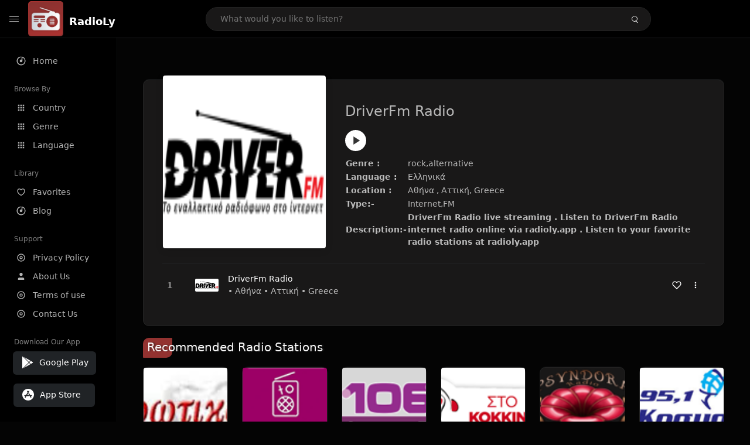

--- FILE ---
content_type: text/html; charset=UTF-8
request_url: https://radioly.app/radio/gr.driverfm/
body_size: 11872
content:
<!DOCTYPE html><html lang="en"><head> <meta charset="UTF-8"> <meta name="viewport" content="width=device-width, user-scalable=no, initial-scale=1.0, maximum-scale=1.0, minimum-scale=1.0"> <meta http-equiv="X-UA-Compatible" content="ie=edge"> <title>DriverFm Radio FM Listen Live Online | Αττική, Greece - RadioLy</title><meta name="description" content="Listen Online DriverFm Radio FM live from Αττική, Greece and more than 50000 worldwide online radio stations including rock,alternative and many more. "> <meta name="keywords" content="Radio Station, Live Radio, Online Radio, Radio Tuner, Local Radio, AM Radio, AM FM Radio, FM Radio"><meta property="al:web:url" content="https://radioly.app/radio/gr.driverfm/" /><meta property="og:site_name" content="RadioLy"><meta property="og:title" content="DriverFm Radio FM Listen Live Online | Αττική, Greece - RadioLy" /><meta property="og:image" content="https://d371i8ihhgym7w.cloudfront.net/39354.png"><meta property="og:url" content="https://radioly.app/radio/gr.driverfm/" /><meta property="og:description" content="Listen Online DriverFm Radio FM live from Αττική, Greece and more than 50000 worldwide online radio stations including rock,alternative and many more." /><meta name="twitter:card" content="summary" /><meta name="twitter:title" content="DriverFm Radio FM Listen Live Online | Αττική, Greece - RadioLy" /><meta name="twitter:url" content="https://radioly.app/radio/gr.driverfm/" /><meta property="twitter:image" content="https://d371i8ihhgym7w.cloudfront.net/39354.png"><meta name="twitter:description" content="Listen Online DriverFm Radio FM live from Αττική, Greece and more than 50000 worldwide online radio stations including rock,alternative and many more.." /><link rel="canonical" href="https://radioly.app/radio/gr.driverfm/">  <link href="https://radioly.app/RadioLy.ico" rel="icon" sizes="32x32"> <link href="https://radioly.app/RadioLy.ico" rel="icon" sizes="192x192">  <link rel="apple-touch-icon" href="https://radioly.app/RadioLy.ico"> <link rel="apple-touch-icon" sizes="152x152" href="https://radioly.app/RadioLy.ico"> <link rel="apple-touch-icon" sizes="180x180" href="https://radioly.app/RadioLy.ico"> <link rel="apple-touch-icon" sizes="167x167" href="https://radioly.app/RadioLy.ico">  <link rel="preconnect" href="https://fonts.googleapis.com"> <link rel="preconnect" href="https://fonts.gstatic.com" crossorigin> <link href="https://fonts.googleapis.com/css2?family=Open+Sans:wght@300;400;500;600;700;800&display=swap" rel="stylesheet">  <link rel="stylesheet" href="https://radioly.app/css/vendors.bundle.css" type="text/css"> <link rel="stylesheet" href="https://radioly.app/css/styles.css" type="text/css">   <script>var base_url = 'https://radioly.app/';</script> <script async src="https://www.googletagmanager.com/gtag/js?id=UA-133828896-1"></script><script> window.dataLayer = window.dataLayer || []; function gtag(){dataLayer.push(arguments);} gtag('js', new Date()); gtag('config', 'UA-133828896-1');</script><script type="text/javascript" src="//monu.delivery/site/c/9/fc5c75-7d49-4288-b9fe-92275e04f36e.js" data-cfasync="false"></script></head><style>body.pb-theme-dark { background-color: #040404 !important;}</style><body class="pb-theme-dark"> <div id="pb_wrapper"> <div id="pb_progress"></div>  <header id="pb_header"><div class="pb-header-container"> <div class="pb-header-left"> <button type="button" id="pb_hamburger"> <span class="pb-icon-nav"></span> </button>  <a style="display: block;" href="https://radioly.app/" class="pb-brand pb-brand-logo pb-page-link"> <img src="https://d371i8ihhgym7w.cloudfront.net/logo.png" alt="" style="width: 60px; border-radius: 3px; margin-right: 10px; height:60px"> </a> <a href="https://radioly.app/" class="web-title pb-brand pb-page-link" style="z-index: 1; margin-top: 8px;">RadioLy</a> </div> <div class="pb-search-form mx-sm-auto"> <input type="text" id="pb-search-input" placeholder="What would you like to listen?"> <button type="button" id="pb_search_icon" class="ms-auto btn p-0"> <i class="pb-icon-search"></i> </button>  </div><nav class="navbar flex-shrink-0"><ul class="navbar-nav flex-row align-items-center"> </ul></nav></div></header>   <aside id="pb_aside"> <nav class="navbar"> <ul class="navbar-nav"> <li class="nav-item "> <a class="nav-link pb-page-link" href="/"> <svg class="nav-link__icon" xmlns="http://www.w3.org/2000/svg" width="18" height="18" viewBox="0 0 24 24" fill="currentColor" stroke-width="2" stroke-linecap="round" stroke-linejoin="round" aria-hidden="true" role="img" focusable="false"> <g> <path fill="none" d="M0 0h24v24H0z"/> <path d="M15 4.582V12a3 3 0 1 1-2-2.83V2.05c5.053.501 9 4.765 9 9.95 0 5.523-4.477 10-10 10S2 17.523 2 12c0-5.185 3.947-9.449 9-9.95v2.012A8.001 8.001 0 0 0 12 20a8 8 0 0 0 3-15.418z"/> </g> </svg> <span class="nav-link__text">Home</span> </a> </li> <li class="nav-item mt-3"> <span class="pb-aside__title">Browse By</span> </li> <li class="nav-item "> <a class="nav-link pb-page-link" href="https://radioly.app/country/"> <svg class="nav-link__icon" xmlns="http://www.w3.org/2000/svg" width="16" height="16" viewBox="0 0 24 24" fill="currentColor" stroke-width="2" stroke-linecap="round" stroke-linejoin="round" aria-hidden="true" role="img" focusable="false"> <path d="M4 8h4V4H4v4zm6 12h4v-4h-4v4zm-6 0h4v-4H4v4zm0-6h4v-4H4v4zm6 0h4v-4h-4v4zm6-10v4h4V4h-4zm-6 4h4V4h-4v4zm6 6h4v-4h-4v4zm0 6h4v-4h-4v4z" /> </svg> <span class="nav-link__text">Country</span> </a> </li> <li class="nav-item "> <a class="nav-link pb-page-link" href="https://radioly.app/genre/"> <svg class="nav-link__icon" xmlns="http://www.w3.org/2000/svg" width="16" height="16" viewBox="0 0 24 24" fill="currentColor" stroke-width="2" stroke-linecap="round" stroke-linejoin="round" aria-hidden="true" role="img" focusable="false"> <path d="M4 8h4V4H4v4zm6 12h4v-4h-4v4zm-6 0h4v-4H4v4zm0-6h4v-4H4v4zm6 0h4v-4h-4v4zm6-10v4h4V4h-4zm-6 4h4V4h-4v4zm6 6h4v-4h-4v4zm0 6h4v-4h-4v4z" /> </svg> <span class="nav-link__text">Genre</span> </a> </li> <li class="nav-item "> <a class="nav-link pb-page-link" href="https://radioly.app/language/"> <svg class="nav-link__icon" xmlns="http://www.w3.org/2000/svg" width="16" height="16" viewBox="0 0 24 24" fill="currentColor" stroke-width="2" stroke-linecap="round" stroke-linejoin="round" aria-hidden="true" role="img" focusable="false"> <path d="M4 8h4V4H4v4zm6 12h4v-4h-4v4zm-6 0h4v-4H4v4zm0-6h4v-4H4v4zm6 0h4v-4h-4v4zm6-10v4h4V4h-4zm-6 4h4V4h-4v4zm6 6h4v-4h-4v4zm0 6h4v-4h-4v4z" /> </svg> <span class="nav-link__text">Language</span> </a> </li> <li class="nav-item mt-3"> <span class="pb-aside__title">Library</span> </li> <li class="nav-item "> <a class="nav-link pb-page-link" href="https://radioly.app/favorites/"> <svg class="nav-link__icon" xmlns="http://www.w3.org/2000/svg" width="16" height="16" viewBox="0 0 24 24" fill="currentColor" stroke-width="2" stroke-linecap="round" stroke-linejoin="round" aria-hidden="true" role="img" focusable="false"> <g> <path fill="none" d="M0 0H24V24H0z"/> <path d="M16.5 3C19.538 3 22 5.5 22 9c0 7-7.5 11-10 12.5C9.5 20 2 16 2 9c0-3.5 2.5-6 5.5-6C9.36 3 11 4 12 5c1-1 2.64-2 4.5-2zm-3.566 15.604c.881-.556 1.676-1.109 2.42-1.701C18.335 14.533 20 11.943 20 9c0-2.36-1.537-4-3.5-4-1.076 0-2.24.57-3.086 1.414L12 7.828l-1.414-1.414C9.74 5.57 8.576 5 7.5 5 5.56 5 4 6.656 4 9c0 2.944 1.666 5.533 4.645 7.903.745.592 1.54 1.145 2.421 1.7.299.189.595.37.934.572.339-.202.635-.383.934-.571z"/> </g> </svg> <span class="nav-link__text">Favorites</span> </a> </li><li class="nav-item "> <a class="nav-link pb-page-link" href="https://radioly.app/blog/"><svg class="nav-link__icon" xmlns="http://www.w3.org/2000/svg" width="18" height="18" viewBox="0 0 24 24" fill="currentColor" stroke-width="2" stroke-linecap="round" stroke-linejoin="round" aria-hidden="true" role="img" focusable="false"> <g> <path fill="none" d="M0 0h24v24H0z"/> <path d="M15 4.582V12a3 3 0 1 1-2-2.83V2.05c5.053.501 9 4.765 9 9.95 0 5.523-4.477 10-10 10S2 17.523 2 12c0-5.185 3.947-9.449 9-9.95v2.012A8.001 8.001 0 0 0 12 20a8 8 0 0 0 3-15.418z"/> </g></svg> <span class="nav-link__text">Blog</span> </a></li><li class="nav-item mt-3"> <span class="pb-aside__title">Support</span></li><li class="nav-item "> <a class="nav-link pb-page-link" href="https://radioly.app/privacy-policy/"><svg class="nav-link__icon" xmlns="http://www.w3.org/2000/svg" width="16" height="16" viewBox="0 0 24 24" fill="currentColor" stroke-width="2" stroke-linecap="round" stroke-linejoin="round" aria-hidden="true" role="img" focusable="false"> <g> <path fill="none" d="M0 0h24v24H0z"></path> <path d="M12 20a8 8 0 1 0 0-16 8 8 0 0 0 0 16zm0 2C6.477 22 2 17.523 2 12S6.477 2 12 2s10 4.477 10 10-4.477 10-10 10zm0-8a2 2 0 1 0 0-4 2 2 0 0 0 0 4zm0 2a4 4 0 1 1 0-8 4 4 0 0 1 0 8z"></path> </g> </svg> <span class="nav-link__text">Privacy Policy</span> </a></li><li class="nav-item "> <a class="nav-link pb-page-link" href="https://radioly.app/about-us/"><svg class="nav-link__icon" xmlns="http://www.w3.org/2000/svg" width="16" height="16" viewBox="0 0 24 24" fill="currentColor" stroke-width="2" stroke-linecap="round" stroke-linejoin="round" aria-hidden="true" role="img" focusable="false"> <path d="M20 21v-2a4 4 0 0 0-4-4H8a4 4 0 0 0-4 4v2"></path><circle cx="12" cy="7" r="4"></circle> </svg> <span class="nav-link__text">About Us</span> </a></li><li class="nav-item "> <a class="nav-link pb-page-link" href="https://radioly.app/terms-and-condition/"><svg class="nav-link__icon" xmlns="http://www.w3.org/2000/svg" width="16" height="16" viewBox="0 0 24 24" fill="currentColor" stroke-width="2" stroke-linecap="round" stroke-linejoin="round" aria-hidden="true" role="img" focusable="false"> <g> <path fill="none" d="M0 0h24v24H0z"></path> <path d="M12 20a8 8 0 1 0 0-16 8 8 0 0 0 0 16zm0 2C6.477 22 2 17.523 2 12S6.477 2 12 2s10 4.477 10 10-4.477 10-10 10zm0-8a2 2 0 1 0 0-4 2 2 0 0 0 0 4zm0 2a4 4 0 1 1 0-8 4 4 0 0 1 0 8z"></path> </g> </svg> <span class="nav-link__text">Terms of use</span> </a></li><li class="nav-item "> <a class="nav-link pb-page-link" href="https://radioly.app/contact-us/"><svg class="nav-link__icon" xmlns="http://www.w3.org/2000/svg" width="16" height="16" viewBox="0 0 24 24" fill="currentColor" stroke-width="2" stroke-linecap="round" stroke-linejoin="round" aria-hidden="true" role="img" focusable="false"> <g> <path fill="none" d="M0 0h24v24H0z"></path> <path d="M12 20a8 8 0 1 0 0-16 8 8 0 0 0 0 16zm0 2C6.477 22 2 17.523 2 12S6.477 2 12 2s10 4.477 10 10-4.477 10-10 10zm0-8a2 2 0 1 0 0-4 2 2 0 0 0 0 4zm0 2a4 4 0 1 1 0-8 4 4 0 0 1 0 8z"></path> </g> </svg> <span class="nav-link__text">Contact Us</span> </a></li><li class="nav-item mt-3"><span class="pb-aside__title">Download Our App</span></li><li class="nav-item"> <div style="margin-left: 14px;" class="d-flex align-items-center pb-app-download"> <a href="https://play.google.com/store/apps/details?id=com.onlineradio.radiofm&hl=en&gl=us" class="btn d-flex align-items-center ms-2" target="_blank"> <svg viewBox="0 0 24 24" width="24" height="24"> <path fill="none" d="M0 0h24v24H0z"></path> <path fill="currentColor" d="M3.609 1.814L13.792 12 3.61 22.186a.996.996 0 0 1-.61-.92V2.734a1 1 0 0 1 .609-.92zm10.89 10.893l2.302 2.302-10.937 6.333 8.635-8.635zm3.199-3.198l2.807 1.626a1 1 0 0 1 0 1.73l-2.808 1.626L15.206 12l2.492-2.491zM5.864 2.658L16.802 8.99l-2.303 2.303-8.635-8.635z"></path> </svg> <span class="ms-2">Google Play</span> </a> </div><div style="margin-left: 23px;margin-top: 15px;" class="d-flex align-items-center pb-app-download"><a href="https://itunes.apple.com/in/app/radio-hub-app/id1440995773?mt=8" class="btn d-flex align-items-center" style="width: 139px;" target="_blank"> <svg viewBox="0 0 24 24" width="24" height="24"> <path fill="none" d="M0 0h24v24H0z"></path> <path fill="currentColor" d="M12 2c5.523 0 10 4.477 10 10s-4.477 10-10 10S2 17.523 2 12 6.477 2 12 2zM8.823 15.343c-.395-.477-.886-.647-1.479-.509l-.15.041-.59 1.016a.823.823 0 0 0 1.366.916l.062-.093.79-1.371zM13.21 8.66c-.488.404-.98 1.597-.29 2.787l3.04 5.266a.824.824 0 0 0 1.476-.722l-.049-.1-.802-1.392h1.19a.82.82 0 0 0 .822-.823.82.82 0 0 0-.72-.816l-.103-.006h-2.14L13.44 9.057l-.23-.396zm.278-3.044a.825.825 0 0 0-1.063.21l-.062.092-.367.633-.359-.633a.824.824 0 0 0-1.476.722l.049.1.838 1.457-2.685 4.653H6.266a.82.82 0 0 0-.822.822c0 .421.312.766.719.817l.103.006h7.48c.34-.64-.06-1.549-.81-1.638l-.121-.007h-2.553l3.528-6.11a.823.823 0 0 0-.302-1.124z"></path> </svg> <span class="ms-2">App Store</span></a><div/></li> </ul> </nav>  <footer class="pb-footer"> <p class="text-muted pb-copy">@2026 RadioLy</p> </footer> </aside> <main id="pb_main"> <div class="pb-main-container"><div id="mmt-f29d6e76-9e6a-48c1-9556-3c66002ebf7c"></div><script type="text/javascript" data-cfasync="false">$MMT = window.$MMT || {}; $MMT.cmd = $MMT.cmd || [];$MMT.cmd.push(function(){ $MMT.display.slots.push(["f29d6e76-9e6a-48c1-9556-3c66002ebf7c"]); })</script> <div class="pb-card pb-card--collection nsofts_border"> <div style="margin-top:15px" class="pb-card--collection__head"> <div class="pb-card--collection__cover nsofts_border"> <img style="height: 100%;" onerror="this.src='https://d371i8ihhgym7w.cloudfront.net/logo.png';" src="https://d371i8ihhgym7w.cloudfront.net/39354.png" alt="DriverFm Radio"> </div> <div class="pb-card--collection__content"> <h1>DriverFm Radio</h1><button type="button" style="display: inline-block !important; margin-top: 10px;" class="pb-btn-play" data-play-id="84201"></button><table style="margin-top: 10px;"> <tbody> <tr> <th>Genre :</th> <td >rock,alternative</td> </tr> <tr > <th >Language :</th> <td >Ελληνικά</td> </tr> <tr > <th >Location :</th> <td > Αθήνα , Αττική, Greece</td> </tr> <tr > <th >Type:-</th> <td >Internet,FM</td> </tr> <tr> <th>Description:-</th> <th> DriverFm Radio live streaming . Listen to DriverFm Radio internet radio online via radioly.app . Listen to your favorite radio stations at radioly.app </th> </tr> </tbody></table> </div> </div> <div class="pb-card--collection__body"> <ul class="pb-collection-list"> <li class="pb-collection-list__item" data-audio-id="84201" data-audio-name="DriverFm Radio" data-audio-artist="rock,alternative" data-audio-album="rock,alternative" data-audio-url="https://fmradiohub.in/radio?url=http://192.111.140.6:8524/stream" data-audio-cover="https://d371i8ihhgym7w.cloudfront.net/39354.png"> <button type="button" class="pb-btn-play" data-play-id="84201"></button> <span class="pb-collection-list__item__number"></span> <div class="pb-collection-list__cover" data-play-id="84201"> <img onerror="this.src='https://d371i8ihhgym7w.cloudfront.net/logo.png';" src="https://d371i8ihhgym7w.cloudfront.net/39354.png" alt=""> <div class="pb-collection-list__cover__content"> <span class="pb-collection-list__cover__title">DriverFm Radio</span> <span class="pb-collection-list__cover__sub-title" > • Αθήνα • Αττική • Greece</span> </div> </div> <button class="pb-btn-fav d-inline-flex align-items-center" data-fav-id="84201"> <svg xmlns="http://www.w3.org/2000/svg" width="16" height="16" viewBox="0 0 24 24" fill="none" stroke="currentColor" stroke-width="2" stroke-linecap="round" stroke-linejoin="round"> <path d="M20.84 4.61a5.5 5.5 0 0 0-7.78 0L12 5.67l-1.06-1.06a5.5 5.5 0 0 0-7.78 7.78l1.06 1.06L12 21.23l7.78-7.78 1.06-1.06a5.5 5.5 0 0 0 0-7.78z" /> </svg> </button> <div class="dropdown"> <a href="javascript:void(0);" data-bs-toggle="dropdown"> <svg xmlns="http://www.w3.org/2000/svg" width="16" height="16" viewBox="0 0 24 24" fill="currentColor" stroke="currentColor" stroke-width="0" stroke-linecap="round" stroke-linejoin="round"> <circle cx="12" cy="12" r="2"></circle> <circle cx="12" cy="6" r="2"></circle> <circle cx="12" cy="18" r="2"></circle> </svg> </a> <ul class="dropdown-menu dropdown-menu-end"> <li><a class="dropdown-item pb-btn-np" href="javascript:void(0)" data-play-id="84201">Next to play</a></li> <li><a class="dropdown-item pb-btn-aq" href="javascript:void(0)" data-play-id="84201">Add to queue</a></li> <li><a class="dropdown-item" href="javascript:void(0);" data-share-id="gr.driverfm/" data-bs-toggle="modal" data-bs-target="#pb_share_music">Share</a></li> <li><hr class="dropdown-divider"></li> <li><a class="dropdown-item pb-btn-p" href="javascript:void(0)" data-play-id="84201">Play</a></li> </ul> </div> </li> </ul> </div> </div> <div style="margin-top:20px" class="mb-3"> <h5 class="ns-title-bar">Recommended Radio Stations</h5> </div> <div class="swiper-section mb-4"> <div class="swiper" data-slides="6" grid-rows="2"> <div class="swiper-wrapper"> <div class="swiper-slide"> <div class="pb-card pb-card--cover nsofts_border" data-audio-id="83859" data-audio-name="Eroticos FM" data-audio-artist="pop,talk" data-audio-country="gr" data-audio-url="https://fmradiohub.in/radio?url=http://37.59.32.115:6154/stream/;" data-audio-cover="https://d371i8ihhgym7w.cloudfront.net/39012.png"> <div class="pb-card__head dropdown"> <a href="javascript:void(0);" data-bs-toggle="dropdown"> <svg xmlns="http://www.w3.org/2000/svg" width="16" height="16" viewBox="0 0 24 24" fill="currentColor" stroke="currentColor" stroke-width="0" stroke-linecap="round" stroke-linejoin="round"> <circle cx="12" cy="12" r="2"></circle> <circle cx="12" cy="6" r="2"></circle> <circle cx="12" cy="18" r="2"></circle> </svg> </a> <ul class="dropdown-menu"> <li><a class="dropdown-item pb-btn-np" href="javascript:void(0)" data-play-id="83859">Next to play</a></li> <li><a class="dropdown-item pb-btn-aq" href="javascript:void(0)" data-play-id="83859">Add to queue</a></li> <li><a class="dropdown-item pb-btn-fav" href="javascript:void(0)" data-fav-id="83859">Favorites</a></li> <li><a class="dropdown-item" href="javascript:void(0);" data-share-id="gr.eroticos/" data-bs-toggle="modal" data-bs-target="#pb_share_music">Share</a></li> <li><hr class="dropdown-divider"></li> <li><a class="dropdown-item pb-btn-p" href="javascript:void(0)" data-play-id="83859">Play</a></li> </ul> </div> <div class="pb-card__image" > <a class="pb-page-link" href="https://radioly.app/radio/gr.eroticos/"><img onerror="this.src='https://d371i8ihhgym7w.cloudfront.net/logo.png';" src="https://d371i8ihhgym7w.cloudfront.net/39012.png" alt="Eroticos FM"></a> <button type="button" class="pb-btn-play" data-play-id="83859"></button> </div> <div class="pb-card__content"> <div class="pb-card__content__text"> <a href="https://radioly.app/radio/gr.eroticos/"class="pb-card__title pb-page-link">Eroticos FM</a> <a href="https://radioly.app/radio/gr.eroticos/" class="pb-card__sub-title pb-page-link">pop,talk</a> </div> </div> </div> </div> <div class="swiper-slide"> <div class="pb-card pb-card--cover nsofts_border" data-audio-id="83860" data-audio-name="manstaradio " data-audio-artist="electronic,disco,pop" data-audio-country="GR" data-audio-url="https://i6.streams.ovh:16012/stream" data-audio-cover="https://d371i8ihhgym7w.cloudfront.net/39013.png"> <div class="pb-card__head dropdown"> <a href="javascript:void(0);" data-bs-toggle="dropdown"> <svg xmlns="http://www.w3.org/2000/svg" width="16" height="16" viewBox="0 0 24 24" fill="currentColor" stroke="currentColor" stroke-width="0" stroke-linecap="round" stroke-linejoin="round"> <circle cx="12" cy="12" r="2"></circle> <circle cx="12" cy="6" r="2"></circle> <circle cx="12" cy="18" r="2"></circle> </svg> </a> <ul class="dropdown-menu"> <li><a class="dropdown-item pb-btn-np" href="javascript:void(0)" data-play-id="83860">Next to play</a></li> <li><a class="dropdown-item pb-btn-aq" href="javascript:void(0)" data-play-id="83860">Add to queue</a></li> <li><a class="dropdown-item pb-btn-fav" href="javascript:void(0)" data-fav-id="83860">Favorites</a></li> <li><a class="dropdown-item" href="javascript:void(0);" data-share-id="gr.manstaradio/" data-bs-toggle="modal" data-bs-target="#pb_share_music">Share</a></li> <li><hr class="dropdown-divider"></li> <li><a class="dropdown-item pb-btn-p" href="javascript:void(0)" data-play-id="83860">Play</a></li> </ul> </div> <div class="pb-card__image" > <a class="pb-page-link" href="https://radioly.app/radio/gr.manstaradio/"><img onerror="this.src='https://d371i8ihhgym7w.cloudfront.net/logo.png';" src="https://d371i8ihhgym7w.cloudfront.net/39013.png" alt="manstaradio "></a> <button type="button" class="pb-btn-play" data-play-id="83860"></button> </div> <div class="pb-card__content"> <div class="pb-card__content__text"> <a href="https://radioly.app/radio/gr.manstaradio/"class="pb-card__title pb-page-link">manstaradio </a> <a href="https://radioly.app/radio/gr.manstaradio/" class="pb-card__sub-title pb-page-link">electronic,disco,pop</a> </div> </div> </div> </div> <div class="swiper-slide"> <div class="pb-card pb-card--cover nsofts_border" data-audio-id="83861" data-audio-name="Galaxy FM 106.1 " data-audio-artist="rock,pop,lounge,soul,90s,80s,70s" data-audio-country="GR" data-audio-url="https://sh.onweb.gr/8818/stream" data-audio-cover="https://d371i8ihhgym7w.cloudfront.net/39014.png"> <div class="pb-card__head dropdown"> <a href="javascript:void(0);" data-bs-toggle="dropdown"> <svg xmlns="http://www.w3.org/2000/svg" width="16" height="16" viewBox="0 0 24 24" fill="currentColor" stroke="currentColor" stroke-width="0" stroke-linecap="round" stroke-linejoin="round"> <circle cx="12" cy="12" r="2"></circle> <circle cx="12" cy="6" r="2"></circle> <circle cx="12" cy="18" r="2"></circle> </svg> </a> <ul class="dropdown-menu"> <li><a class="dropdown-item pb-btn-np" href="javascript:void(0)" data-play-id="83861">Next to play</a></li> <li><a class="dropdown-item pb-btn-aq" href="javascript:void(0)" data-play-id="83861">Add to queue</a></li> <li><a class="dropdown-item pb-btn-fav" href="javascript:void(0)" data-fav-id="83861">Favorites</a></li> <li><a class="dropdown-item" href="javascript:void(0);" data-share-id="gr.galaxy1061/" data-bs-toggle="modal" data-bs-target="#pb_share_music">Share</a></li> <li><hr class="dropdown-divider"></li> <li><a class="dropdown-item pb-btn-p" href="javascript:void(0)" data-play-id="83861">Play</a></li> </ul> </div> <div class="pb-card__image" > <a class="pb-page-link" href="https://radioly.app/radio/gr.galaxy1061/"><img onerror="this.src='https://d371i8ihhgym7w.cloudfront.net/logo.png';" src="https://d371i8ihhgym7w.cloudfront.net/39014.png" alt="Galaxy FM 106.1 "></a> <button type="button" class="pb-btn-play" data-play-id="83861"></button> </div> <div class="pb-card__content"> <div class="pb-card__content__text"> <a href="https://radioly.app/radio/gr.galaxy1061/"class="pb-card__title pb-page-link">Galaxy FM 106.1 </a> <a href="https://radioly.app/radio/gr.galaxy1061/" class="pb-card__sub-title pb-page-link">rock,pop,lounge,soul,90s,80s,70s</a> </div> </div> </div> </div> <div class="swiper-slide"> <div class="pb-card pb-card--cover nsofts_border" data-audio-id="83862" data-audio-name="Sto Kokkino FM " data-audio-artist="pop,talk,culture" data-audio-country="GR" data-audio-url="https://n0b.radiojar.com/kokkino-ath?rj-ttl=5&rj-tok=AAABktxEbGQAZIo5CMa6TuQpuA" data-audio-cover="https://d371i8ihhgym7w.cloudfront.net/39015.png"> <div class="pb-card__head dropdown"> <a href="javascript:void(0);" data-bs-toggle="dropdown"> <svg xmlns="http://www.w3.org/2000/svg" width="16" height="16" viewBox="0 0 24 24" fill="currentColor" stroke="currentColor" stroke-width="0" stroke-linecap="round" stroke-linejoin="round"> <circle cx="12" cy="12" r="2"></circle> <circle cx="12" cy="6" r="2"></circle> <circle cx="12" cy="18" r="2"></circle> </svg> </a> <ul class="dropdown-menu"> <li><a class="dropdown-item pb-btn-np" href="javascript:void(0)" data-play-id="83862">Next to play</a></li> <li><a class="dropdown-item pb-btn-aq" href="javascript:void(0)" data-play-id="83862">Add to queue</a></li> <li><a class="dropdown-item pb-btn-fav" href="javascript:void(0)" data-fav-id="83862">Favorites</a></li> <li><a class="dropdown-item" href="javascript:void(0);" data-share-id="gr.stokokkino/" data-bs-toggle="modal" data-bs-target="#pb_share_music">Share</a></li> <li><hr class="dropdown-divider"></li> <li><a class="dropdown-item pb-btn-p" href="javascript:void(0)" data-play-id="83862">Play</a></li> </ul> </div> <div class="pb-card__image" > <a class="pb-page-link" href="https://radioly.app/radio/gr.stokokkino/"><img onerror="this.src='https://d371i8ihhgym7w.cloudfront.net/logo.png';" src="https://d371i8ihhgym7w.cloudfront.net/39015.png" alt="Sto Kokkino FM "></a> <button type="button" class="pb-btn-play" data-play-id="83862"></button> </div> <div class="pb-card__content"> <div class="pb-card__content__text"> <a href="https://radioly.app/radio/gr.stokokkino/"class="pb-card__title pb-page-link">Sto Kokkino FM </a> <a href="https://radioly.app/radio/gr.stokokkino/" class="pb-card__sub-title pb-page-link">pop,talk,culture</a> </div> </div> </div> </div> <div class="swiper-slide"> <div class="pb-card pb-card--cover nsofts_border" data-audio-id="83863" data-audio-name="Psyndora Psytrance" data-audio-artist="progressive,trance,psytrance" data-audio-country="GR" data-audio-url="https://cast.magicstreams.gr:2200/ssl/psyndora?mp=/stream" data-audio-cover="https://d371i8ihhgym7w.cloudfront.net/39016.png"> <div class="pb-card__head dropdown"> <a href="javascript:void(0);" data-bs-toggle="dropdown"> <svg xmlns="http://www.w3.org/2000/svg" width="16" height="16" viewBox="0 0 24 24" fill="currentColor" stroke="currentColor" stroke-width="0" stroke-linecap="round" stroke-linejoin="round"> <circle cx="12" cy="12" r="2"></circle> <circle cx="12" cy="6" r="2"></circle> <circle cx="12" cy="18" r="2"></circle> </svg> </a> <ul class="dropdown-menu"> <li><a class="dropdown-item pb-btn-np" href="javascript:void(0)" data-play-id="83863">Next to play</a></li> <li><a class="dropdown-item pb-btn-aq" href="javascript:void(0)" data-play-id="83863">Add to queue</a></li> <li><a class="dropdown-item pb-btn-fav" href="javascript:void(0)" data-fav-id="83863">Favorites</a></li> <li><a class="dropdown-item" href="javascript:void(0);" data-share-id="gr.psyndoratrance/" data-bs-toggle="modal" data-bs-target="#pb_share_music">Share</a></li> <li><hr class="dropdown-divider"></li> <li><a class="dropdown-item pb-btn-p" href="javascript:void(0)" data-play-id="83863">Play</a></li> </ul> </div> <div class="pb-card__image" > <a class="pb-page-link" href="https://radioly.app/radio/gr.psyndoratrance/"><img onerror="this.src='https://d371i8ihhgym7w.cloudfront.net/logo.png';" src="https://d371i8ihhgym7w.cloudfront.net/39016.png" alt="Psyndora Psytrance"></a> <button type="button" class="pb-btn-play" data-play-id="83863"></button> </div> <div class="pb-card__content"> <div class="pb-card__content__text"> <a href="https://radioly.app/radio/gr.psyndoratrance/"class="pb-card__title pb-page-link">Psyndora Psytrance</a> <a href="https://radioly.app/radio/gr.psyndoratrance/" class="pb-card__sub-title pb-page-link">progressive,trance,psytrance</a> </div> </div> </div> </div> <div class="swiper-slide"> <div class="pb-card pb-card--cover nsofts_border" data-audio-id="83864" data-audio-name="Cosmo Radio " data-audio-artist="Variety" data-audio-country="GR" data-audio-url="https://fmradiohub.in/radio?url=http://eco.onestreaming.com:8689/;" data-audio-cover="https://d371i8ihhgym7w.cloudfront.net/39017.png"> <div class="pb-card__head dropdown"> <a href="javascript:void(0);" data-bs-toggle="dropdown"> <svg xmlns="http://www.w3.org/2000/svg" width="16" height="16" viewBox="0 0 24 24" fill="currentColor" stroke="currentColor" stroke-width="0" stroke-linecap="round" stroke-linejoin="round"> <circle cx="12" cy="12" r="2"></circle> <circle cx="12" cy="6" r="2"></circle> <circle cx="12" cy="18" r="2"></circle> </svg> </a> <ul class="dropdown-menu"> <li><a class="dropdown-item pb-btn-np" href="javascript:void(0)" data-play-id="83864">Next to play</a></li> <li><a class="dropdown-item pb-btn-aq" href="javascript:void(0)" data-play-id="83864">Add to queue</a></li> <li><a class="dropdown-item pb-btn-fav" href="javascript:void(0)" data-fav-id="83864">Favorites</a></li> <li><a class="dropdown-item" href="javascript:void(0);" data-share-id="gr.cosmo/" data-bs-toggle="modal" data-bs-target="#pb_share_music">Share</a></li> <li><hr class="dropdown-divider"></li> <li><a class="dropdown-item pb-btn-p" href="javascript:void(0)" data-play-id="83864">Play</a></li> </ul> </div> <div class="pb-card__image" > <a class="pb-page-link" href="https://radioly.app/radio/gr.cosmo/"><img onerror="this.src='https://d371i8ihhgym7w.cloudfront.net/logo.png';" src="https://d371i8ihhgym7w.cloudfront.net/39017.png" alt="Cosmo Radio "></a> <button type="button" class="pb-btn-play" data-play-id="83864"></button> </div> <div class="pb-card__content"> <div class="pb-card__content__text"> <a href="https://radioly.app/radio/gr.cosmo/"class="pb-card__title pb-page-link">Cosmo Radio </a> <a href="https://radioly.app/radio/gr.cosmo/" class="pb-card__sub-title pb-page-link">Variety</a> </div> </div> </div> </div> <div class="swiper-slide"> <div class="pb-card pb-card--cover nsofts_border" data-audio-id="83865" data-audio-name="Rock Radio " data-audio-artist="rock" data-audio-country="gr" data-audio-url="https://fmradiohub.in/radio?url=http://rockradio.gr:1111/;" data-audio-cover="https://d371i8ihhgym7w.cloudfront.net/39018.png"> <div class="pb-card__head dropdown"> <a href="javascript:void(0);" data-bs-toggle="dropdown"> <svg xmlns="http://www.w3.org/2000/svg" width="16" height="16" viewBox="0 0 24 24" fill="currentColor" stroke="currentColor" stroke-width="0" stroke-linecap="round" stroke-linejoin="round"> <circle cx="12" cy="12" r="2"></circle> <circle cx="12" cy="6" r="2"></circle> <circle cx="12" cy="18" r="2"></circle> </svg> </a> <ul class="dropdown-menu"> <li><a class="dropdown-item pb-btn-np" href="javascript:void(0)" data-play-id="83865">Next to play</a></li> <li><a class="dropdown-item pb-btn-aq" href="javascript:void(0)" data-play-id="83865">Add to queue</a></li> <li><a class="dropdown-item pb-btn-fav" href="javascript:void(0)" data-fav-id="83865">Favorites</a></li> <li><a class="dropdown-item" href="javascript:void(0);" data-share-id="gr.rockradio/" data-bs-toggle="modal" data-bs-target="#pb_share_music">Share</a></li> <li><hr class="dropdown-divider"></li> <li><a class="dropdown-item pb-btn-p" href="javascript:void(0)" data-play-id="83865">Play</a></li> </ul> </div> <div class="pb-card__image" > <a class="pb-page-link" href="https://radioly.app/radio/gr.rockradio/"><img onerror="this.src='https://d371i8ihhgym7w.cloudfront.net/logo.png';" src="https://d371i8ihhgym7w.cloudfront.net/39018.png" alt="Rock Radio "></a> <button type="button" class="pb-btn-play" data-play-id="83865"></button> </div> <div class="pb-card__content"> <div class="pb-card__content__text"> <a href="https://radioly.app/radio/gr.rockradio/"class="pb-card__title pb-page-link">Rock Radio </a> <a href="https://radioly.app/radio/gr.rockradio/" class="pb-card__sub-title pb-page-link">rock</a> </div> </div> </div> </div> <div class="swiper-slide"> <div class="pb-card pb-card--cover nsofts_border" data-audio-id="83866" data-audio-name="Athens Jukebox Radio" data-audio-artist="rock,pop,90s,80s,70s,oldies,60s" data-audio-country="GR" data-audio-url="https://fmradiohub.in/radio?url=http://5.189.177.218:8015/stream/;" data-audio-cover="https://d371i8ihhgym7w.cloudfront.net/39019.png"> <div class="pb-card__head dropdown"> <a href="javascript:void(0);" data-bs-toggle="dropdown"> <svg xmlns="http://www.w3.org/2000/svg" width="16" height="16" viewBox="0 0 24 24" fill="currentColor" stroke="currentColor" stroke-width="0" stroke-linecap="round" stroke-linejoin="round"> <circle cx="12" cy="12" r="2"></circle> <circle cx="12" cy="6" r="2"></circle> <circle cx="12" cy="18" r="2"></circle> </svg> </a> <ul class="dropdown-menu"> <li><a class="dropdown-item pb-btn-np" href="javascript:void(0)" data-play-id="83866">Next to play</a></li> <li><a class="dropdown-item pb-btn-aq" href="javascript:void(0)" data-play-id="83866">Add to queue</a></li> <li><a class="dropdown-item pb-btn-fav" href="javascript:void(0)" data-fav-id="83866">Favorites</a></li> <li><a class="dropdown-item" href="javascript:void(0);" data-share-id="gr.athensjukebox/" data-bs-toggle="modal" data-bs-target="#pb_share_music">Share</a></li> <li><hr class="dropdown-divider"></li> <li><a class="dropdown-item pb-btn-p" href="javascript:void(0)" data-play-id="83866">Play</a></li> </ul> </div> <div class="pb-card__image" > <a class="pb-page-link" href="https://radioly.app/radio/gr.athensjukebox/"><img onerror="this.src='https://d371i8ihhgym7w.cloudfront.net/logo.png';" src="https://d371i8ihhgym7w.cloudfront.net/39019.png" alt="Athens Jukebox Radio"></a> <button type="button" class="pb-btn-play" data-play-id="83866"></button> </div> <div class="pb-card__content"> <div class="pb-card__content__text"> <a href="https://radioly.app/radio/gr.athensjukebox/"class="pb-card__title pb-page-link">Athens Jukebox Radio</a> <a href="https://radioly.app/radio/gr.athensjukebox/" class="pb-card__sub-title pb-page-link">rock,pop,90s,80s,70s,oldies,60s</a> </div> </div> </div> </div> <div class="swiper-slide"> <div class="pb-card pb-card--cover nsofts_border" data-audio-id="83867" data-audio-name="Love Radio" data-audio-artist="dance,pop,love songs" data-audio-country="GR" data-audio-url="https://fmradiohub.in/radio?url=http://loveradio-her.live24.gr/loveradio-her2" data-audio-cover="https://d371i8ihhgym7w.cloudfront.net/39020.png"> <div class="pb-card__head dropdown"> <a href="javascript:void(0);" data-bs-toggle="dropdown"> <svg xmlns="http://www.w3.org/2000/svg" width="16" height="16" viewBox="0 0 24 24" fill="currentColor" stroke="currentColor" stroke-width="0" stroke-linecap="round" stroke-linejoin="round"> <circle cx="12" cy="12" r="2"></circle> <circle cx="12" cy="6" r="2"></circle> <circle cx="12" cy="18" r="2"></circle> </svg> </a> <ul class="dropdown-menu"> <li><a class="dropdown-item pb-btn-np" href="javascript:void(0)" data-play-id="83867">Next to play</a></li> <li><a class="dropdown-item pb-btn-aq" href="javascript:void(0)" data-play-id="83867">Add to queue</a></li> <li><a class="dropdown-item pb-btn-fav" href="javascript:void(0)" data-fav-id="83867">Favorites</a></li> <li><a class="dropdown-item" href="javascript:void(0);" data-share-id="gr.love/" data-bs-toggle="modal" data-bs-target="#pb_share_music">Share</a></li> <li><hr class="dropdown-divider"></li> <li><a class="dropdown-item pb-btn-p" href="javascript:void(0)" data-play-id="83867">Play</a></li> </ul> </div> <div class="pb-card__image" > <a class="pb-page-link" href="https://radioly.app/radio/gr.love/"><img onerror="this.src='https://d371i8ihhgym7w.cloudfront.net/logo.png';" src="https://d371i8ihhgym7w.cloudfront.net/39020.png" alt="Love Radio"></a> <button type="button" class="pb-btn-play" data-play-id="83867"></button> </div> <div class="pb-card__content"> <div class="pb-card__content__text"> <a href="https://radioly.app/radio/gr.love/"class="pb-card__title pb-page-link">Love Radio</a> <a href="https://radioly.app/radio/gr.love/" class="pb-card__sub-title pb-page-link">dance,pop,love songs</a> </div> </div> </div> </div> <div class="swiper-slide"> <div class="pb-card pb-card--cover nsofts_border" data-audio-id="83869" data-audio-name="Λαϊκός FM" data-audio-artist="pop,news,talk,greek" data-audio-country="gr" data-audio-url="https://fmradiohub.in/radio?url=http://s7.onweb.gr:8542/;" data-audio-cover="https://d371i8ihhgym7w.cloudfront.net/39022.png"> <div class="pb-card__head dropdown"> <a href="javascript:void(0);" data-bs-toggle="dropdown"> <svg xmlns="http://www.w3.org/2000/svg" width="16" height="16" viewBox="0 0 24 24" fill="currentColor" stroke="currentColor" stroke-width="0" stroke-linecap="round" stroke-linejoin="round"> <circle cx="12" cy="12" r="2"></circle> <circle cx="12" cy="6" r="2"></circle> <circle cx="12" cy="18" r="2"></circle> </svg> </a> <ul class="dropdown-menu"> <li><a class="dropdown-item pb-btn-np" href="javascript:void(0)" data-play-id="83869">Next to play</a></li> <li><a class="dropdown-item pb-btn-aq" href="javascript:void(0)" data-play-id="83869">Add to queue</a></li> <li><a class="dropdown-item pb-btn-fav" href="javascript:void(0)" data-fav-id="83869">Favorites</a></li> <li><a class="dropdown-item" href="javascript:void(0);" data-share-id="gr.laikos1057/" data-bs-toggle="modal" data-bs-target="#pb_share_music">Share</a></li> <li><hr class="dropdown-divider"></li> <li><a class="dropdown-item pb-btn-p" href="javascript:void(0)" data-play-id="83869">Play</a></li> </ul> </div> <div class="pb-card__image" > <a class="pb-page-link" href="https://radioly.app/radio/gr.laikos1057/"><img onerror="this.src='https://d371i8ihhgym7w.cloudfront.net/logo.png';" src="https://d371i8ihhgym7w.cloudfront.net/39022.png" alt="Λαϊκός FM"></a> <button type="button" class="pb-btn-play" data-play-id="83869"></button> </div> <div class="pb-card__content"> <div class="pb-card__content__text"> <a href="https://radioly.app/radio/gr.laikos1057/"class="pb-card__title pb-page-link">Λαϊκός FM</a> <a href="https://radioly.app/radio/gr.laikos1057/" class="pb-card__sub-title pb-page-link">pop,news,talk,greek</a> </div> </div> </div> </div> <div class="swiper-slide"> <div class="pb-card pb-card--cover nsofts_border" data-audio-id="83870" data-audio-name="Up Radio " data-audio-artist="pop,folk" data-audio-country="gr" data-audio-url="https://stream.radiojar.com/4y7ne6d53f5tv.mp3" data-audio-cover="https://d371i8ihhgym7w.cloudfront.net/39023.png"> <div class="pb-card__head dropdown"> <a href="javascript:void(0);" data-bs-toggle="dropdown"> <svg xmlns="http://www.w3.org/2000/svg" width="16" height="16" viewBox="0 0 24 24" fill="currentColor" stroke="currentColor" stroke-width="0" stroke-linecap="round" stroke-linejoin="round"> <circle cx="12" cy="12" r="2"></circle> <circle cx="12" cy="6" r="2"></circle> <circle cx="12" cy="18" r="2"></circle> </svg> </a> <ul class="dropdown-menu"> <li><a class="dropdown-item pb-btn-np" href="javascript:void(0)" data-play-id="83870">Next to play</a></li> <li><a class="dropdown-item pb-btn-aq" href="javascript:void(0)" data-play-id="83870">Add to queue</a></li> <li><a class="dropdown-item pb-btn-fav" href="javascript:void(0)" data-fav-id="83870">Favorites</a></li> <li><a class="dropdown-item" href="javascript:void(0);" data-share-id="gr.upradio/" data-bs-toggle="modal" data-bs-target="#pb_share_music">Share</a></li> <li><hr class="dropdown-divider"></li> <li><a class="dropdown-item pb-btn-p" href="javascript:void(0)" data-play-id="83870">Play</a></li> </ul> </div> <div class="pb-card__image" > <a class="pb-page-link" href="https://radioly.app/radio/gr.upradio/"><img onerror="this.src='https://d371i8ihhgym7w.cloudfront.net/logo.png';" src="https://d371i8ihhgym7w.cloudfront.net/39023.png" alt="Up Radio "></a> <button type="button" class="pb-btn-play" data-play-id="83870"></button> </div> <div class="pb-card__content"> <div class="pb-card__content__text"> <a href="https://radioly.app/radio/gr.upradio/"class="pb-card__title pb-page-link">Up Radio </a> <a href="https://radioly.app/radio/gr.upradio/" class="pb-card__sub-title pb-page-link">pop,folk</a> </div> </div> </div> </div> <div class="swiper-slide"> <div class="pb-card pb-card--cover nsofts_border" data-audio-id="83871" data-audio-name="Radio Epirus" data-audio-artist="greek" data-audio-country="GR" data-audio-url="https://neos.win:59454/stream" data-audio-cover="https://d371i8ihhgym7w.cloudfront.net/39024.png"> <div class="pb-card__head dropdown"> <a href="javascript:void(0);" data-bs-toggle="dropdown"> <svg xmlns="http://www.w3.org/2000/svg" width="16" height="16" viewBox="0 0 24 24" fill="currentColor" stroke="currentColor" stroke-width="0" stroke-linecap="round" stroke-linejoin="round"> <circle cx="12" cy="12" r="2"></circle> <circle cx="12" cy="6" r="2"></circle> <circle cx="12" cy="18" r="2"></circle> </svg> </a> <ul class="dropdown-menu"> <li><a class="dropdown-item pb-btn-np" href="javascript:void(0)" data-play-id="83871">Next to play</a></li> <li><a class="dropdown-item pb-btn-aq" href="javascript:void(0)" data-play-id="83871">Add to queue</a></li> <li><a class="dropdown-item pb-btn-fav" href="javascript:void(0)" data-fav-id="83871">Favorites</a></li> <li><a class="dropdown-item" href="javascript:void(0);" data-share-id="gr.epirus/" data-bs-toggle="modal" data-bs-target="#pb_share_music">Share</a></li> <li><hr class="dropdown-divider"></li> <li><a class="dropdown-item pb-btn-p" href="javascript:void(0)" data-play-id="83871">Play</a></li> </ul> </div> <div class="pb-card__image" > <a class="pb-page-link" href="https://radioly.app/radio/gr.epirus/"><img onerror="this.src='https://d371i8ihhgym7w.cloudfront.net/logo.png';" src="https://d371i8ihhgym7w.cloudfront.net/39024.png" alt="Radio Epirus"></a> <button type="button" class="pb-btn-play" data-play-id="83871"></button> </div> <div class="pb-card__content"> <div class="pb-card__content__text"> <a href="https://radioly.app/radio/gr.epirus/"class="pb-card__title pb-page-link">Radio Epirus</a> <a href="https://radioly.app/radio/gr.epirus/" class="pb-card__sub-title pb-page-link">greek</a> </div> </div> </div> </div> <div class="swiper-slide"> <div class="pb-card pb-card--cover nsofts_border" data-audio-id="83872" data-audio-name="PlayRadio" data-audio-artist="electronic,pop" data-audio-country="GR" data-audio-url="https://fmradiohub.in/radio?url=http://n0c.radiojar.com/0zs50dbr274tv?rj-ttl=5&rj-tok=AAABckBGDt4A-1ouEnjEuDbyiA" data-audio-cover="https://d371i8ihhgym7w.cloudfront.net/39025.png"> <div class="pb-card__head dropdown"> <a href="javascript:void(0);" data-bs-toggle="dropdown"> <svg xmlns="http://www.w3.org/2000/svg" width="16" height="16" viewBox="0 0 24 24" fill="currentColor" stroke="currentColor" stroke-width="0" stroke-linecap="round" stroke-linejoin="round"> <circle cx="12" cy="12" r="2"></circle> <circle cx="12" cy="6" r="2"></circle> <circle cx="12" cy="18" r="2"></circle> </svg> </a> <ul class="dropdown-menu"> <li><a class="dropdown-item pb-btn-np" href="javascript:void(0)" data-play-id="83872">Next to play</a></li> <li><a class="dropdown-item pb-btn-aq" href="javascript:void(0)" data-play-id="83872">Add to queue</a></li> <li><a class="dropdown-item pb-btn-fav" href="javascript:void(0)" data-fav-id="83872">Favorites</a></li> <li><a class="dropdown-item" href="javascript:void(0);" data-share-id="gr.playradio/" data-bs-toggle="modal" data-bs-target="#pb_share_music">Share</a></li> <li><hr class="dropdown-divider"></li> <li><a class="dropdown-item pb-btn-p" href="javascript:void(0)" data-play-id="83872">Play</a></li> </ul> </div> <div class="pb-card__image" > <a class="pb-page-link" href="https://radioly.app/radio/gr.playradio/"><img onerror="this.src='https://d371i8ihhgym7w.cloudfront.net/logo.png';" src="https://d371i8ihhgym7w.cloudfront.net/39025.png" alt="PlayRadio"></a> <button type="button" class="pb-btn-play" data-play-id="83872"></button> </div> <div class="pb-card__content"> <div class="pb-card__content__text"> <a href="https://radioly.app/radio/gr.playradio/"class="pb-card__title pb-page-link">PlayRadio</a> <a href="https://radioly.app/radio/gr.playradio/" class="pb-card__sub-title pb-page-link">electronic,pop</a> </div> </div> </div> </div> <div class="swiper-slide"> <div class="pb-card pb-card--cover nsofts_border" data-audio-id="83873" data-audio-name="Rest radio" data-audio-artist="electronic,deep house" data-audio-country="gr" data-audio-url="https://fmradiohub.in/radio?url=http://s3.myradiostream.com:6224/;" data-audio-cover="https://d371i8ihhgym7w.cloudfront.net/39026.png"> <div class="pb-card__head dropdown"> <a href="javascript:void(0);" data-bs-toggle="dropdown"> <svg xmlns="http://www.w3.org/2000/svg" width="16" height="16" viewBox="0 0 24 24" fill="currentColor" stroke="currentColor" stroke-width="0" stroke-linecap="round" stroke-linejoin="round"> <circle cx="12" cy="12" r="2"></circle> <circle cx="12" cy="6" r="2"></circle> <circle cx="12" cy="18" r="2"></circle> </svg> </a> <ul class="dropdown-menu"> <li><a class="dropdown-item pb-btn-np" href="javascript:void(0)" data-play-id="83873">Next to play</a></li> <li><a class="dropdown-item pb-btn-aq" href="javascript:void(0)" data-play-id="83873">Add to queue</a></li> <li><a class="dropdown-item pb-btn-fav" href="javascript:void(0)" data-fav-id="83873">Favorites</a></li> <li><a class="dropdown-item" href="javascript:void(0);" data-share-id="gr.rest/" data-bs-toggle="modal" data-bs-target="#pb_share_music">Share</a></li> <li><hr class="dropdown-divider"></li> <li><a class="dropdown-item pb-btn-p" href="javascript:void(0)" data-play-id="83873">Play</a></li> </ul> </div> <div class="pb-card__image" > <a class="pb-page-link" href="https://radioly.app/radio/gr.rest/"><img onerror="this.src='https://d371i8ihhgym7w.cloudfront.net/logo.png';" src="https://d371i8ihhgym7w.cloudfront.net/39026.png" alt="Rest radio"></a> <button type="button" class="pb-btn-play" data-play-id="83873"></button> </div> <div class="pb-card__content"> <div class="pb-card__content__text"> <a href="https://radioly.app/radio/gr.rest/"class="pb-card__title pb-page-link">Rest radio</a> <a href="https://radioly.app/radio/gr.rest/" class="pb-card__sub-title pb-page-link">electronic,deep house</a> </div> </div> </div> </div> <div class="swiper-slide"> <div class="pb-card pb-card--cover nsofts_border" data-audio-id="83874" data-audio-name="Deftero" data-audio-artist="pop,news,talk" data-audio-country="GR" data-audio-url="https://radiostreaming.ert.gr/ert-deftero#" data-audio-cover="https://d371i8ihhgym7w.cloudfront.net/39027.png"> <div class="pb-card__head dropdown"> <a href="javascript:void(0);" data-bs-toggle="dropdown"> <svg xmlns="http://www.w3.org/2000/svg" width="16" height="16" viewBox="0 0 24 24" fill="currentColor" stroke="currentColor" stroke-width="0" stroke-linecap="round" stroke-linejoin="round"> <circle cx="12" cy="12" r="2"></circle> <circle cx="12" cy="6" r="2"></circle> <circle cx="12" cy="18" r="2"></circle> </svg> </a> <ul class="dropdown-menu"> <li><a class="dropdown-item pb-btn-np" href="javascript:void(0)" data-play-id="83874">Next to play</a></li> <li><a class="dropdown-item pb-btn-aq" href="javascript:void(0)" data-play-id="83874">Add to queue</a></li> <li><a class="dropdown-item pb-btn-fav" href="javascript:void(0)" data-fav-id="83874">Favorites</a></li> <li><a class="dropdown-item" href="javascript:void(0);" data-share-id="gr.deftero/" data-bs-toggle="modal" data-bs-target="#pb_share_music">Share</a></li> <li><hr class="dropdown-divider"></li> <li><a class="dropdown-item pb-btn-p" href="javascript:void(0)" data-play-id="83874">Play</a></li> </ul> </div> <div class="pb-card__image" > <a class="pb-page-link" href="https://radioly.app/radio/gr.deftero/"><img onerror="this.src='https://d371i8ihhgym7w.cloudfront.net/logo.png';" src="https://d371i8ihhgym7w.cloudfront.net/39027.png" alt="Deftero"></a> <button type="button" class="pb-btn-play" data-play-id="83874"></button> </div> <div class="pb-card__content"> <div class="pb-card__content__text"> <a href="https://radioly.app/radio/gr.deftero/"class="pb-card__title pb-page-link">Deftero</a> <a href="https://radioly.app/radio/gr.deftero/" class="pb-card__sub-title pb-page-link">pop,news,talk</a> </div> </div> </div> </div> <div class="swiper-slide"> <div class="pb-card pb-card--cover nsofts_border" data-audio-id="83875" data-audio-name="Skandalo Radio" data-audio-artist="folk" data-audio-country="gr" data-audio-url="https://speedstreams.eu/radio/8020/radio.mp3?" data-audio-cover="https://d371i8ihhgym7w.cloudfront.net/39028.png"> <div class="pb-card__head dropdown"> <a href="javascript:void(0);" data-bs-toggle="dropdown"> <svg xmlns="http://www.w3.org/2000/svg" width="16" height="16" viewBox="0 0 24 24" fill="currentColor" stroke="currentColor" stroke-width="0" stroke-linecap="round" stroke-linejoin="round"> <circle cx="12" cy="12" r="2"></circle> <circle cx="12" cy="6" r="2"></circle> <circle cx="12" cy="18" r="2"></circle> </svg> </a> <ul class="dropdown-menu"> <li><a class="dropdown-item pb-btn-np" href="javascript:void(0)" data-play-id="83875">Next to play</a></li> <li><a class="dropdown-item pb-btn-aq" href="javascript:void(0)" data-play-id="83875">Add to queue</a></li> <li><a class="dropdown-item pb-btn-fav" href="javascript:void(0)" data-fav-id="83875">Favorites</a></li> <li><a class="dropdown-item" href="javascript:void(0);" data-share-id="gr.skandalo/" data-bs-toggle="modal" data-bs-target="#pb_share_music">Share</a></li> <li><hr class="dropdown-divider"></li> <li><a class="dropdown-item pb-btn-p" href="javascript:void(0)" data-play-id="83875">Play</a></li> </ul> </div> <div class="pb-card__image" > <a class="pb-page-link" href="https://radioly.app/radio/gr.skandalo/"><img onerror="this.src='https://d371i8ihhgym7w.cloudfront.net/logo.png';" src="https://d371i8ihhgym7w.cloudfront.net/39028.png" alt="Skandalo Radio"></a> <button type="button" class="pb-btn-play" data-play-id="83875"></button> </div> <div class="pb-card__content"> <div class="pb-card__content__text"> <a href="https://radioly.app/radio/gr.skandalo/"class="pb-card__title pb-page-link">Skandalo Radio</a> <a href="https://radioly.app/radio/gr.skandalo/" class="pb-card__sub-title pb-page-link">folk</a> </div> </div> </div> </div> <div class="swiper-slide"> <div class="pb-card pb-card--cover nsofts_border" data-audio-id="83876" data-audio-name="Alpha 98.9 " data-audio-artist="pop,news,talk" data-audio-country="gr" data-audio-url="https://fmradiohub.in/radio?url=http://193.92.37.235:1935/LiveEdgeRadio/AlphaRadioLiveStream128/chunklist_w275764601.m3u8" data-audio-cover="https://d371i8ihhgym7w.cloudfront.net/39029.png"> <div class="pb-card__head dropdown"> <a href="javascript:void(0);" data-bs-toggle="dropdown"> <svg xmlns="http://www.w3.org/2000/svg" width="16" height="16" viewBox="0 0 24 24" fill="currentColor" stroke="currentColor" stroke-width="0" stroke-linecap="round" stroke-linejoin="round"> <circle cx="12" cy="12" r="2"></circle> <circle cx="12" cy="6" r="2"></circle> <circle cx="12" cy="18" r="2"></circle> </svg> </a> <ul class="dropdown-menu"> <li><a class="dropdown-item pb-btn-np" href="javascript:void(0)" data-play-id="83876">Next to play</a></li> <li><a class="dropdown-item pb-btn-aq" href="javascript:void(0)" data-play-id="83876">Add to queue</a></li> <li><a class="dropdown-item pb-btn-fav" href="javascript:void(0)" data-fav-id="83876">Favorites</a></li> <li><a class="dropdown-item" href="javascript:void(0);" data-share-id="gr.alpha989/" data-bs-toggle="modal" data-bs-target="#pb_share_music">Share</a></li> <li><hr class="dropdown-divider"></li> <li><a class="dropdown-item pb-btn-p" href="javascript:void(0)" data-play-id="83876">Play</a></li> </ul> </div> <div class="pb-card__image" > <a class="pb-page-link" href="https://radioly.app/radio/gr.alpha989/"><img onerror="this.src='https://d371i8ihhgym7w.cloudfront.net/logo.png';" src="https://d371i8ihhgym7w.cloudfront.net/39029.png" alt="Alpha 98.9 "></a> <button type="button" class="pb-btn-play" data-play-id="83876"></button> </div> <div class="pb-card__content"> <div class="pb-card__content__text"> <a href="https://radioly.app/radio/gr.alpha989/"class="pb-card__title pb-page-link">Alpha 98.9 </a> <a href="https://radioly.app/radio/gr.alpha989/" class="pb-card__sub-title pb-page-link">pop,news,talk</a> </div> </div> </div> </div> <div class="swiper-slide"> <div class="pb-card pb-card--cover nsofts_border" data-audio-id="83877" data-audio-name="Velvet 96.8 FM" data-audio-artist="classic,oldies" data-audio-country="GR" data-audio-url="https://netradio.live24.gr/velvet968thess" data-audio-cover="https://d371i8ihhgym7w.cloudfront.net/39030.png"> <div class="pb-card__head dropdown"> <a href="javascript:void(0);" data-bs-toggle="dropdown"> <svg xmlns="http://www.w3.org/2000/svg" width="16" height="16" viewBox="0 0 24 24" fill="currentColor" stroke="currentColor" stroke-width="0" stroke-linecap="round" stroke-linejoin="round"> <circle cx="12" cy="12" r="2"></circle> <circle cx="12" cy="6" r="2"></circle> <circle cx="12" cy="18" r="2"></circle> </svg> </a> <ul class="dropdown-menu"> <li><a class="dropdown-item pb-btn-np" href="javascript:void(0)" data-play-id="83877">Next to play</a></li> <li><a class="dropdown-item pb-btn-aq" href="javascript:void(0)" data-play-id="83877">Add to queue</a></li> <li><a class="dropdown-item pb-btn-fav" href="javascript:void(0)" data-fav-id="83877">Favorites</a></li> <li><a class="dropdown-item" href="javascript:void(0);" data-share-id="gr.velvet968/" data-bs-toggle="modal" data-bs-target="#pb_share_music">Share</a></li> <li><hr class="dropdown-divider"></li> <li><a class="dropdown-item pb-btn-p" href="javascript:void(0)" data-play-id="83877">Play</a></li> </ul> </div> <div class="pb-card__image" > <a class="pb-page-link" href="https://radioly.app/radio/gr.velvet968/"><img onerror="this.src='https://d371i8ihhgym7w.cloudfront.net/logo.png';" src="https://d371i8ihhgym7w.cloudfront.net/39030.png" alt="Velvet 96.8 FM"></a> <button type="button" class="pb-btn-play" data-play-id="83877"></button> </div> <div class="pb-card__content"> <div class="pb-card__content__text"> <a href="https://radioly.app/radio/gr.velvet968/"class="pb-card__title pb-page-link">Velvet 96.8 FM</a> <a href="https://radioly.app/radio/gr.velvet968/" class="pb-card__sub-title pb-page-link">classic,oldies</a> </div> </div> </div> </div> <div class="swiper-slide"> <div class="pb-card pb-card--cover nsofts_border" data-audio-id="83878" data-audio-name="HIT Radio Greece" data-audio-artist="r'n'b,pop,hip-hop,top40,adult contemporary" data-audio-country="GR" data-audio-url="https://n06.rcs.revma.com/hit889?rj-ttl=5&rj-tok=AAABjJ-f7ekAEIqfYsrFb4RMKw" data-audio-cover="https://d371i8ihhgym7w.cloudfront.net/39031.png"> <div class="pb-card__head dropdown"> <a href="javascript:void(0);" data-bs-toggle="dropdown"> <svg xmlns="http://www.w3.org/2000/svg" width="16" height="16" viewBox="0 0 24 24" fill="currentColor" stroke="currentColor" stroke-width="0" stroke-linecap="round" stroke-linejoin="round"> <circle cx="12" cy="12" r="2"></circle> <circle cx="12" cy="6" r="2"></circle> <circle cx="12" cy="18" r="2"></circle> </svg> </a> <ul class="dropdown-menu"> <li><a class="dropdown-item pb-btn-np" href="javascript:void(0)" data-play-id="83878">Next to play</a></li> <li><a class="dropdown-item pb-btn-aq" href="javascript:void(0)" data-play-id="83878">Add to queue</a></li> <li><a class="dropdown-item pb-btn-fav" href="javascript:void(0)" data-fav-id="83878">Favorites</a></li> <li><a class="dropdown-item" href="javascript:void(0);" data-share-id="gr.hitradiogreece/" data-bs-toggle="modal" data-bs-target="#pb_share_music">Share</a></li> <li><hr class="dropdown-divider"></li> <li><a class="dropdown-item pb-btn-p" href="javascript:void(0)" data-play-id="83878">Play</a></li> </ul> </div> <div class="pb-card__image" > <a class="pb-page-link" href="https://radioly.app/radio/gr.hitradiogreece/"><img onerror="this.src='https://d371i8ihhgym7w.cloudfront.net/logo.png';" src="https://d371i8ihhgym7w.cloudfront.net/39031.png" alt="HIT Radio Greece"></a> <button type="button" class="pb-btn-play" data-play-id="83878"></button> </div> <div class="pb-card__content"> <div class="pb-card__content__text"> <a href="https://radioly.app/radio/gr.hitradiogreece/"class="pb-card__title pb-page-link">HIT Radio Greece</a> <a href="https://radioly.app/radio/gr.hitradiogreece/" class="pb-card__sub-title pb-page-link">r'n'b,pop,hip-hop,top40,adult contemporary</a> </div> </div> </div> </div> <div class="swiper-slide"> <div class="pb-card pb-card--cover nsofts_border" data-audio-id="83879" data-audio-name="Technolocos" data-audio-artist="electronic,techno,tech house,minimal" data-audio-country="gr" data-audio-url="https://fmradiohub.in/radio?url=http://technolocos.homelinux.net:8000/radio.mp3" data-audio-cover="https://d371i8ihhgym7w.cloudfront.net/39032.png"> <div class="pb-card__head dropdown"> <a href="javascript:void(0);" data-bs-toggle="dropdown"> <svg xmlns="http://www.w3.org/2000/svg" width="16" height="16" viewBox="0 0 24 24" fill="currentColor" stroke="currentColor" stroke-width="0" stroke-linecap="round" stroke-linejoin="round"> <circle cx="12" cy="12" r="2"></circle> <circle cx="12" cy="6" r="2"></circle> <circle cx="12" cy="18" r="2"></circle> </svg> </a> <ul class="dropdown-menu"> <li><a class="dropdown-item pb-btn-np" href="javascript:void(0)" data-play-id="83879">Next to play</a></li> <li><a class="dropdown-item pb-btn-aq" href="javascript:void(0)" data-play-id="83879">Add to queue</a></li> <li><a class="dropdown-item pb-btn-fav" href="javascript:void(0)" data-fav-id="83879">Favorites</a></li> <li><a class="dropdown-item" href="javascript:void(0);" data-share-id="gr.technolocos/" data-bs-toggle="modal" data-bs-target="#pb_share_music">Share</a></li> <li><hr class="dropdown-divider"></li> <li><a class="dropdown-item pb-btn-p" href="javascript:void(0)" data-play-id="83879">Play</a></li> </ul> </div> <div class="pb-card__image" > <a class="pb-page-link" href="https://radioly.app/radio/gr.technolocos/"><img onerror="this.src='https://d371i8ihhgym7w.cloudfront.net/logo.png';" src="https://d371i8ihhgym7w.cloudfront.net/39032.png" alt="Technolocos"></a> <button type="button" class="pb-btn-play" data-play-id="83879"></button> </div> <div class="pb-card__content"> <div class="pb-card__content__text"> <a href="https://radioly.app/radio/gr.technolocos/"class="pb-card__title pb-page-link">Technolocos</a> <a href="https://radioly.app/radio/gr.technolocos/" class="pb-card__sub-title pb-page-link">electronic,techno,tech house,minimal</a> </div> </div> </div> </div> </div> </div> <div class="swiper-button swiper-button-prev"> <svg viewBox="0 0 24 24" width="24" height="24" stroke="currentColor" stroke-width="2" fill="none" stroke-linecap="round" stroke-linejoin="round"> <polyline points="15 18 9 12 15 6"></polyline> </svg> </div> <div class="swiper-button swiper-button-next"> <svg viewBox="0 0 24 24" width="24" height="24" stroke="currentColor" stroke-width="2" fill="none" stroke-linecap="round" stroke-linejoin="round"> <polyline points="9 18 15 12 9 6"></polyline> </svg> </div> </div> <p> <svg fill="#a5a5a5" height="40px" width="40px" version="1.1" id="Capa_1" xmlns="http://www.w3.org/2000/svg" xmlns:xlink="http://www.w3.org/1999/xlink" viewBox="0 0 27.442 27.442" xml:space="preserve" stroke="#a5a5a5"><g id="SVGRepo_bgCarrier" stroke-width="0"/><g id="SVGRepo_tracerCarrier" stroke-linecap="round" stroke-linejoin="round"/><g id="SVGRepo_iconCarrier"> <g> <path d="M19.494,0H7.948C6.843,0,5.951,0.896,5.951,1.999v23.446c0,1.102,0.892,1.997,1.997,1.997h11.546 c1.103,0,1.997-0.895,1.997-1.997V1.999C21.491,0.896,20.597,0,19.494,0z M10.872,1.214h5.7c0.144,0,0.261,0.215,0.261,0.481 s-0.117,0.482-0.261,0.482h-5.7c-0.145,0-0.26-0.216-0.26-0.482C10.612,1.429,10.727,1.214,10.872,1.214z M13.722,25.469 c-0.703,0-1.275-0.572-1.275-1.276s0.572-1.274,1.275-1.274c0.701,0,1.273,0.57,1.273,1.274S14.423,25.469,13.722,25.469z M19.995,21.1H7.448V3.373h12.547V21.1z"/> <g> </g> <g> </g> <g> </g> <g> </g> <g> </g> <g> </g> <g> </g> <g> </g> <g> </g> <g> </g> <g> </g> <g> </g> <g> </g> <g> </g> <g> </g> </g> </g></svg>Listen to <b>DriverFm Radio</b> on your smartphone for free with the <a traget="_blank" href="https://play.google.com/store/apps/details?id=com.onlineradio.radiofm">Android</a> or <a traget="_blank" href="https://apps.apple.com/in/app/fm-radio-am-fm-radio-tuner/id1440995773">iOS</a> application!</p> <footer class="pb-footer d-md-flex justify-content-between align-items-center flex-row-reverse"> <div class="d-flex"> <div class="d-flex align-items-center pb-app-download"> <a href="https://itunes.apple.com/in/app/radio-hub-app/id1440995773?mt=8" class="btn d-flex align-items-center" target="_blank"> <svg viewBox="0 0 24 24" width="24" height="24"> <path fill="none" d="M0 0h24v24H0z"/> <path fill="currentColor" d="M12 2c5.523 0 10 4.477 10 10s-4.477 10-10 10S2 17.523 2 12 6.477 2 12 2zM8.823 15.343c-.395-.477-.886-.647-1.479-.509l-.15.041-.59 1.016a.823.823 0 0 0 1.366.916l.062-.093.79-1.371zM13.21 8.66c-.488.404-.98 1.597-.29 2.787l3.04 5.266a.824.824 0 0 0 1.476-.722l-.049-.1-.802-1.392h1.19a.82.82 0 0 0 .822-.823.82.82 0 0 0-.72-.816l-.103-.006h-2.14L13.44 9.057l-.23-.396zm.278-3.044a.825.825 0 0 0-1.063.21l-.062.092-.367.633-.359-.633a.824.824 0 0 0-1.476.722l.049.1.838 1.457-2.685 4.653H6.266a.82.82 0 0 0-.822.822c0 .421.312.766.719.817l.103.006h7.48c.34-.64-.06-1.549-.81-1.638l-.121-.007h-2.553l3.528-6.11a.823.823 0 0 0-.302-1.124z"/> </svg> <span class="ms-2">App Store</span> </a> <a href="https://play.google.com/store/apps/details?id=com.onlineradio.radiofm" class="btn d-flex align-items-center ms-2" target="_blank"> <svg viewBox="0 0 24 24" width="24" height="24"> <path fill="none" d="M0 0h24v24H0z"/> <path fill="currentColor" d="M3.609 1.814L13.792 12 3.61 22.186a.996.996 0 0 1-.61-.92V2.734a1 1 0 0 1 .609-.92zm10.89 10.893l2.302 2.302-10.937 6.333 8.635-8.635zm3.199-3.198l2.807 1.626a1 1 0 0 1 0 1.73l-2.808 1.626L15.206 12l2.492-2.491zM5.864 2.658L16.802 8.99l-2.303 2.303-8.635-8.635z"/> </svg> <span class="ms-2">Google Play</span> </a> </div> </div> <div class="mt-4 mt-md-0"> <p class="text-muted">Copyright © 2026 RadioLY, All rights reserved.</p> <p class="mb-0"> <a href="https://www.facebook.com/RadioLyApp" target="_blank" >Facebook</a>⠀•⠀ <a href="https://twitter.com/radiolyapp" target="_blank" >Twitter</a>⠀•⠀ <a href="https://www.instagram.com/radioly.app/" target="_blank" >Instagram</a> •⠀ <a href="https://linkedin.com/company/radioly-app" target="_blank" >Linkedin</a> •⠀ <a href="https://www.youtube.com/channel/UCLAThM6SlXcI0W8UxzBk-IQ" target="_blank" >YouTube</a> • <a href="https://fmradiolyapp.tumblr.com/" target="_blank" >Tumblr</a> </p> </div></footer> </div></main> <div id="pb_playlist"> <div id="pb_playlist_head"> <span id="pb_playlist_head_title">Next Up</span> <a href="javascript:void(0);" id="pb_playlist_clear">Clear</a> <a href="javascript:void(0);" id="pb_playlist_head_close">&times;</a> </div> <div id="pb_playlist_body"> <div id="pb_playlist_empty" class="col-sm-8 mx-auto text-center"> <p>Your queue is empty, Click the play button on an album, song, or playlist to add it to your queue</p> </div> </div> </div> <div id="pb_player" style="background-color: #933230;"> <button class="pb-btn-player amplitude-prev"> <svg role="presentation"> <use xlink:href="https://radioly.app/images/player-icons.svg#prev"></use> </svg> </button> <button class="pb-btn-player amplitude-play-pause"> <svg class="pb-btn-player__play" role="presentation"> <use xlink:href="https://radioly.app/images/player-icons.svg#play"></use> </svg> <svg class="pb-btn-player__pause" role="presentation"> <use xlink:href="https://radioly.app/images/player-icons.svg#pause"></use> </svg> </button> <button class="pb-btn-player amplitude-next"> <svg role="presentation"> <use xlink:href="https://radioly.app/images/player-icons.svg#next"></use> </svg> </button> <button class="pb-btn-player amplitude-repeat"> <svg role="presentation"> <use xlink:href="https://radioly.app/images/player-icons.svg#repeat"></use> </svg> </button> <button class="pb-btn-player amplitude-shuffle"> <svg role="presentation"> <use xlink:href="https://radioly.app/images/player-icons.svg#shuffle"></use> </svg> </button> <div class="pb-player-cover"> <img src="https://radioly.app/RadioLy.ico" data-amplitude-song-info="cover_art_url" alt=""> <div class="pb-player-cover__content"> <div class="pb-player-cover__content__head"> <span class="pb-player-cover__title" data-amplitude-song-info="name">RadioLy</span> <span class="pb-player-cover__sub-title" data-amplitude-song-info="artist">RadioLy</span> <span class="pb-player-timer"> <span class="amplitude-current-minutes" ></span>:<span class="amplitude-current-seconds"></span> / <span class="amplitude-duration-minutes"></span>:<span class="amplitude-duration-seconds"></span> </span> </div> <div style="display: none;" class="pb-player-progress" id="pb-player-progress_id"> <input type="range" class="amplitude-song-slider" value="0"> <progress style="color:#fff" class="pb-player-progress__played amplitude-song-played-progress"></progress> <progress class="pb-player-progress__buffered amplitude-buffered-progress" value="0"></progress> </div><svg id="pb-btn-player__loader" style="display: none;" width="38" height="38" viewBox="0 0 38 38" xmlns="http://www.w3.org/2000/svg" stroke="#fff"> <g fill="none" fill-rule="evenodd"> <g transform="translate(1 1)" stroke-width="2"> <circle stroke-opacity=".5" cx="18" cy="18" r="18"/> <path d="M36 18c0-9.94-8.06-18-18-18"> <animateTransform attributeName="transform" type="rotate" from="0 18 18" to="360 18 18" dur="1s" repeatCount="indefinite"/> </path> </g> </g></svg> </div> </div> <button class="pb-btn-player amplitude-mute"> <svg class="pb-btn-player__muted" role="presentation"> <use xlink:href="https://radioly.app/images/player-icons.svg#muted"></use> </svg> <svg class="pb-btn-player__volume" role="presentation"> <use xlink:href="https://radioly.app/images/player-icons.svg#volume"></use> </svg> </button> <input type="range" class="pb-player-volume-slider amplitude-volume-slider" value="50"> <button id="pb_playlist_toggler" class="pb-btn-player"> <svg role="presentation"> <use xlink:href="https://radioly.app/images/player-icons.svg#list"></use> </svg> </button> </div> </div> <div id="pb_share_music" class="modal fade" tabindex="-1" aria-labelledby="exampleModalLabel" aria-hidden="true"> <div class="modal-dialog modal-dialog-centered modal-dialog-scrollable"> <div class="modal-content"> <div class="modal-header px-4"> <h5 class="modal-title">Share your music</h5> <button type="button" class="btn-close" data-bs-dismiss="modal" aria-label="Close">&times;</button> </div> <div class="modal-body p-4"> <div class="d-flex align-items-center mb-3"> <span class="pb-share-icon d-flex align-items-center justify-content-center rounded-circle"> <svg viewBox="0 0 24 24" width="20" height="20"> <path fill="none" d="M0 0h24v24H0z"/> <path fill="currentColor" d="M18.364 15.536L16.95 14.12l1.414-1.414a5 5 0 1 0-7.071-7.071L9.879 7.05 8.464 5.636 9.88 4.222a7 7 0 0 1 9.9 9.9l-1.415 1.414zm-2.828 2.828l-1.415 1.414a7 7 0 0 1-9.9-9.9l1.415-1.414L7.05 9.88l-1.414 1.414a5 5 0 1 0 7.071 7.071l1.414-1.414 1.415 1.414zm-.708-10.607l1.415 1.415-7.071 7.07-1.415-1.414 7.071-7.07z"/> </svg> </span> <div class="ps-3"> <span class="fw-semibold pb-share-title d-block fs-6">Shareable Link</span> <span>Anyone with this link can access music.</span> </div> </div> <div class="pb-code-view d-flex align-items-start mb-4"> <pre id="pb_share_music_url" class="pb-code-view__pre"></pre> <a href="javascript:void(0);" class="pb-code-view__copy" data-copy="pb_share_music_url"> <svg viewBox="0 0 24 24" width="16" height="16"> <path fill="none" d="M0 0h24v24H0z"/> <path fill="currentColor" d="M7 6V3a1 1 0 0 1 1-1h12a1 1 0 0 1 1 1v14a1 1 0 0 1-1 1h-3v3c0 .552-.45 1-1.007 1H4.007A1.001 1.001 0 0 1 3 21l.003-14c0-.552.45-1 1.007-1H7zM5.003 8L5 20h10V8H5.003zM9 6h8v10h2V4H9v2z"/> </svg> </a> </div> <div class="d-flex align-items-center mb-3"> <span class="pb-share-icon d-flex align-items-center justify-content-center rounded-circle"> <svg viewBox="0 0 24 24" width="20" height="20"> <path fill="none" d="M0 0h24v24H0z"/> <path fill="currentColor" d="M24 12l-5.657 5.657-1.414-1.414L21.172 12l-4.243-4.243 1.414-1.414L24 12zM2.828 12l4.243 4.243-1.414 1.414L0 12l5.657-5.657L7.07 7.757 2.828 12zm6.96 9H7.66l6.552-18h2.128L9.788 21z"/> </svg> </span> <div class="ps-3"> <span class="fw-semibold pb-share-title d-block fs-6">Embedded Code</span> <span>Embed this code anywhere on the website.</span> </div> </div> <div class="pb-code-view d-flex align-items-start mb-4"> <pre id="pb_share_music_frame" class="pb-code-view__pre"></pre> <a href="javascript:void(0);" class="pb-code-view__copy" data-copy="pb_share_music_frame"> <svg viewBox="0 0 24 24" width="16" height="16"> <path fill="none" d="M0 0h24v24H0z"/> <path fill="currentColor" d="M7 6V3a1 1 0 0 1 1-1h12a1 1 0 0 1 1 1v14a1 1 0 0 1-1 1h-3v3c0 .552-.45 1-1.007 1H4.007A1.001 1.001 0 0 1 3 21l.003-14c0-.552.45-1 1.007-1H7zM5.003 8L5 20h10V8H5.003zM9 6h8v10h2V4H9v2z"/> </svg> </a> </div> </div> </div> </div> </div><div style="margin: 0 auto; " class="modal fade" id="installModal" tabindex="-1" role="dialog" aria-labelledby="installModalLabel" aria-hidden="true"> <div style=" position: absolute; left: 0; right: 0;" class="modal-dialog" role="document"> <div class="modal-content"> <div class="modal-header"><h5 class="modal-title" id="installModalLabel" style="text-align: center;font-size: 21px;background: #ac3231;padding: 17px;color: #fff;">Radio stream is down, please try after sometime</h5> </div><div class="modal-body" style="text-align: center;font-size: 20px;"> <p>Get our <span style="color: #ac3231;">RadioLY</span> mobile app for a better experience.</p> </div> <div class="modal-footer"> <button type="button" class="btn btn-secondary" data-bs-dismiss="modal">Close</button><a target="_blank" href="https://radioly.app/getapp"><button data-bs-dismiss="modal" type="button" class="btn btn-primary" style="background: #ac3231;">GET APP</button></a> </div> </div> </div></div>  <script src="https://radioly.app/js/vendors.bundle.js"></script> <script src="https://radioly.app/js/notify.js"></script> <script src="https://radioly.app/js/scripts.bundle.js"></script> </body></html>